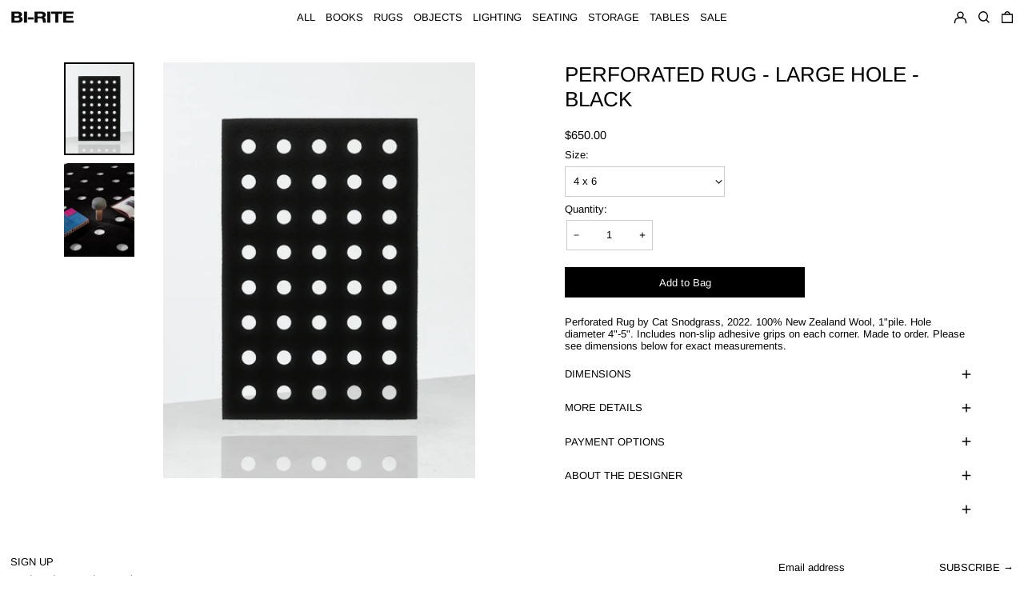

--- FILE ---
content_type: text/css
request_url: https://biritestudio.com/cdn/shop/t/21/assets/custom.css?v=83093804216666304321710923591
body_size: -77
content:
.product__media-wrapper .slick-slider{padding:0;margin:0;border:1px solid rgba(var(--color-base-text),.08)}.slider__slide.active{border:2px solid}.slider{scrollbar-color:rgb(var(--color-foreground)) rgba(var(--color-foreground),.04);-ms-overflow-style:none;scrollbar-width:none}.product-content-container h1.product-title-block{font-size:2.5rem}.product-content-container .product-price-block{font-size:1.125rem}.product-content-container select{border:1px solid #ccc!important;padding:10px;min-width:200px;min-height:16px;line-height:16px}.product-content-container #Quantity{border:none!important;padding:10px;min-width:60px;min-height:16px;line-height:16px}.product-content-container .product-quantity-block>div{border:1px solid #ccc;width:fit-content;margin-left:2px}.product-content-container select:focus{outline:none!important}.product-content-container #Quantity:focus{outline:none!important}.product-main-section{padding-top:30px}.add-to-cart-container{max-width:300px}@media screen and (min-width: 750px){.grid__item.product__media-wrapper{max-width:100%;padding-left:200px;position:relative;padding-right:40px}.slider.slider-nav{position:absolute;top:0;left:80px;right:auto;bottom:auto;width:78px}.grid__item.product__media-wrapper .slick-track{--transform: unset !important}.product-content-container{padding-left:10%;padding-right:10%}.product__media-item .product-media-object,.product__media-item img.responsive-image{max-height:520px}.product__media-item img.responsive-image{width:auto;margin:0 auto;right:0}.thumbwrap{height:100%;overflow-x:hidden;overflow-y:scroll}.thumbwrap{position:absolute;top:0;left:80px;right:auto;bottom:auto;width:95px;padding-right:7px}.product__media-wrapper .noslider-nav{padding:0;margin:0;border:1px solid rgba(var(--color-base-text),.08)}.noslider.noslider-nav li{margin-bottom:10px}}.product-main-section .slick-list{overflow-y:scroll}@media screen and (min-width: 1024px){.product-content-container .product-block-area{padding-top:0}.product-content-container h1.product-title-block{font-size:2rem}.product-content-container .mt-8{margin-top:0;padding-top:8px}.product-content-container shopify-payment-terms{margin-bottom:0;margin-top:1rem}}
/*# sourceMappingURL=/cdn/shop/t/21/assets/custom.css.map?v=83093804216666304321710923591 */


--- FILE ---
content_type: text/javascript
request_url: https://biritestudio.com/cdn/shop/t/21/assets/custom.js?v=13586154782667347411710777825
body_size: -624
content:
$(document).ready(function(){$(".noslider-nav .product__media-item").click(function(){var slideno=parseInt($(this).data("index"))})});
//# sourceMappingURL=/cdn/shop/t/21/assets/custom.js.map?v=13586154782667347411710777825
